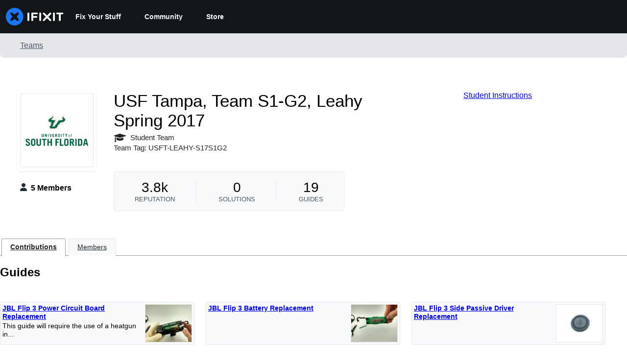

--- FILE ---
content_type: text/json
request_url: https://conf.config-security.com/model
body_size: 85
content:
{"title":"recommendation AI model (keras)","structure":"release_id=0x45:52:51:75:2f:45:21:57:33:56:42:6b:74:5b:6f:76:29:33:5e:57:45:58:3d:66:3a:3d:44:68:7a;keras;de8z1vx6ypq45p77xt30cs58y02hh38mtgvsvwpzeytj6lvewfe9zuh22hayyiaaxdq968xy","weights":"../weights/45525175.h5","biases":"../biases/45525175.h5"}

--- FILE ---
content_type: application/javascript
request_url: https://prism.app-us1.com/?a=1000565048&u=https%3A%2F%2Fwww.ifixit.com%2FTeam%2F21026%2FUSF%2BTampa%252C%2BTeam%2BS1-G2%252C%2BLeahy%2BSpring%2B2017
body_size: 125
content:
window.visitorGlobalObject=window.visitorGlobalObject||window.prismGlobalObject;window.visitorGlobalObject.setVisitorId('ea92b9ec-65db-4643-be4a-27e9cf2b9986', '1000565048');window.visitorGlobalObject.setWhitelistedServices('tracking', '1000565048');

--- FILE ---
content_type: application/javascript
request_url: https://assets.cdn.ifixit.com/Assets/scripts/3118.38fed86f299f5f2d01a2.js
body_size: 8148
content:
/*! For license information please see 3118.38fed86f299f5f2d01a2.js.LICENSE.txt */
try{let e="undefined"!=typeof window?window:"undefined"!=typeof global?global:"undefined"!=typeof globalThis?globalThis:"undefined"!=typeof self?self:{},t=(new e.Error).stack;t&&(e._sentryDebugIds=e._sentryDebugIds||{},e._sentryDebugIds[t]="4ea53b51-b471-47aa-8498-1163c4acc6ab",e._sentryDebugIdIdentifier="sentry-dbid-4ea53b51-b471-47aa-8498-1163c4acc6ab")}catch(e){}{let e="undefined"!=typeof window?window:"undefined"!=typeof global?global:"undefined"!=typeof globalThis?globalThis:"undefined"!=typeof self?self:{};e._sentryModuleMetadata=e._sentryModuleMetadata||{},e._sentryModuleMetadata[(new e.Error).stack]=Object.assign({},e._sentryModuleMetadata[(new e.Error).stack],{"_sentryBundlerPluginAppKey:ifixitFirstParty":!0})}("undefined"!=typeof window?window:"undefined"!=typeof global?global:"undefined"!=typeof globalThis?globalThis:"undefined"!=typeof self?self:{}).SENTRY_RELEASE={id:"c506bb44b7d22e0913f484e968901c5cc2825b8d"},(globalThis.webpackChunkcarpenter_frontend=globalThis.webpackChunkcarpenter_frontend||[]).push([[3118],{80610:(e,t,n)=>{"use strict";n.d(t,{N:()=>l});var i=n(17319),o=n(48575),s=n(96313),r=n(64438),a=n(49730);const l=window.Auth=new Class({});Object.append(l,{protocol:window.location.protocol.slice(0,-1),cookies:[],defaultOptions:{from:"navLogin",onAuthorize:function(){},close:!0,reload:!1,locked:!1,noOverlay:!1,stayInWindow:!1,register:!0},login:function(e){e=Object.merge({},this.defaultOptions,e),this.trySSOLogin(e)||o.a.open({type:"module",name:"Login",boxClass:"loginModal",locked:e.locked,noOverlay:e.noOverlay,onCancel:e.onCancel,serverOptions:{register:e.register},clientOptions:{onAuthorize:e.onAuthorize,close:e.close,reload:e.reload}})},logout:function(){window.location=window.shared_constants.GuideURI("TAG_LOGOUT")},trySSOLogin:function(e){let t=App["single-sign-on-url"],n=e&&e.ignoreSSO,o={maxAgeInSeconds:840};if(App["multi-login"]||!t||n)return!1;if(t=e.register?t.register:t.login,e.reload||e.stayInWindow)r.s.set("sso-origin",window.location.href,o),window.location=t;else{r.s.set("sso-origin",window.shared_constants.GuideURI("TAG_SSO_CLOSE_WINDOW"),o);let e=window.open(t,"sso_window"),n=this;i.Aq.onChildWindowClose(e,(e=>{e&&new Request.JSON({url:window.shared_constants.GuideURI("TAG_USER_DETAILS"),onSuccess:n.responseHandler}).get()}))}return!0},clearCookies:function(){this.cookies.forEach((e=>Cookie.dispose(e))),this.cookies=[]},sendFacebookLogin:function(e){this.onComplete=e;let t=window.location.toString().replace(/^[^/]+\/\/([^/]+).*$/,"$1");t=t.replace(/^meta\./,"www."),new Element("script",{src:this.protocol+"://"+t+window.shared_constants.GuideURI("TAG_LOGIN")+"/facebookLogin?"+Number.random(0,999999999)}).inject(document.body),this.clearCookies.delay(15e3,this)},sendLogin:function(e){this.onComplete=e.handler;let t=e.login,n=e.password,i=e.googleOAuthData,o=null;i&&(o=i.credential);let s=this,r={login:t,password:n,googleOAuthToken:o,captchaResult:e.captchaResult};return new Request.AjaxIO("login").send(r).then((e=>(e.login=t,i&&(e.from="google"),s.responseHandler(e),e)))},sendRegister:function(e,t){this.onComplete=t,e.captchaResult||(e.captchaResult="1234");let n="users/join";e.inviteCode&&(n="users/join/withInviteCode"),new Request.API_2_0(n,{method:"POST",onSuccess:function(e){e.loggedIn=!0,e.newUser=!0,e.from="register",this.responseHandler(e)}.bind(this),onFailure:function(e){(e=JSON.parse(e.response)).loggedIn=!1,this.responseHandler(e)}.bind(this)}).send(e)},validateLogin:function(e,t){return new Request.API_2_0("user/login/validateLogin",{method:"POST",onSuccess:e=>{t({hasAccount:e.has_account,ssoAssociation:e.sso_association})}}).send({login:e})},sendGetLoginCode:function(e,t){return this.onComplete=t,new Request.API_2_0("user/login/getLoginCode",{method:"POST",onSuccess:function(){this.responseHandler({loggedIn:!1,emailSent:!0,from:"getLoginCode"})}.bind(this),onFailure:function(e){(e=JSON.parse(e.response)).loggedIn=!1,e.emailSent=!1,this.responseHandler(e)}.bind(this)}).send({login:e.login,captchaResult:e.captchaResult})},sendGetRegisterCode:function(e,t){return this.onComplete=t,new Request.API_2_0("user/login/getRegisterCode",{method:"POST",onSuccess:function(){this.responseHandler({loggedIn:!1,emailSent:!0,from:"getRegisterCode"})}.bind(this),onFailure:function(e){(e=JSON.parse(e.response)).loggedIn=!1,e.emailSent=!1,this.responseHandler(e)}.bind(this)}).send({login:e.login,captchaResult:e.captchaResult})},sendLoginWithCode:function(e,t){return this.onComplete=t,new Request.API_2_0("user/login/loginWithCode",{method:"POST",onSuccess:function(e){this.responseHandler({loggedIn:!0,from:"loginWithCode",username:e.username})}.bind(this),onFailure:function(e){(e=JSON.parse(e.response)).loggedIn=!1,this.responseHandler(e)}.bind(this)}).send({login:e.login,code:e.code})},registerWithCode:function(e,t){return this.onComplete=t,e.captchaResult||(e.captchaResult="1234"),new Request.API_2_0("user/login/registerWithCode",{method:"POST",onSuccess:function(e){this.responseHandler({loggedIn:!0,from:"registerWithCode",username:e.username})}.bind(this),onFailure:function(e){(e=JSON.parse(e.response)).loggedIn=!1,this.responseHandler(e)}.bind(this)}).send({login:e.login,username:e.username,code:e.code,inviteCode:e.inviteCode,wantsDigestEmails:e.wantsDigestEmails,wantsNewsEmails:e.wantsNewsEmails,captchaResult:e.captchaResult})},required:function(e){return this.isLoggedIn()?(e.onAuthorize&&e.onAuthorize(),!0):(e.reload&&(e.onAuthorize=function(){}),this.login(e),!1)},responseHandler:function(e){e.loggedIn?l.loggedIn(e):l.loggedOut(e),this.onComplete&&this.onComplete(e)},loggedIn:function(e){s.Y.showLoggedIn(e),App.isLoggedIn=!0;const t=e.newUser?"Join":"Log In",n=function(){switch(e.from){case"google":return t+" - Google Sign-in";case"facebook":return t+" - Facebook Sign-in";case"apple":return t+" - Apple Sign-in";case"register":return t+" - Email Sign-up";case"email":return t+" - Email Sign-in";default:return null}}();n&&(0,a.Ay)({eventCategory:t,eventAction:n})},loggedOut:function(e){s.Y.showLoggedOut(),App.isLoggedIn=!1;let t=window.location.href;["edit-profile","view-profile"].forEach((e=>{t.includes(e)&&(window.location=window.shared_constants.GuideURI("TAG_SITE_HOMEPAGE"))})),e&&e.reload&&window.location.reload()},isLoggedIn:function(){return App.isLoggedIn}}),Object.append(l,i.Aq.EventsFunctions)},50245:(e,t,n)=>{"use strict";n.d(t,{Z:()=>o});var i=n(90494);function o(){this.headerDropdownCallbacks={},this.toggleHeaderDropdown=function(e,t){let n=e.getElement(".header-dropdown"),o=e&&""===e.get("data-dropdown-header-open");if(void 0!==t&&t===o)return;o?(e.set("data-dropdown-header-open",null),(0,i.tween)({from:{y:0},to:{y:-100},duration:400,render:({y:e})=>{n.style.transform=`translateY(${e}%)`}}).then((()=>{e.removeClass("dropdown-container-active")}))):(this.closeOpenHeaderDropdowns(),e.set("data-dropdown-header-open",""),e.addClass("dropdown-container-active"),(0,i.tween)({from:{y:-100},to:{y:0},duration:200,render:({y:e})=>{n.style.transform=`translateY(${e}%)`}}));let s=this.headerDropdownCallbacks[e.get("id")];s&&s(!o)},this.setupHeaderDropdown=function(e,t,n){n||(n={}),e.addEvent("click",(e=>{n.unlock&&!n.unlock()||(n.onFirstOpen&&n.onFirstOpen(),delete n.onFirstOpen,e.preventDefault(),e.stopPropagation(),this.toggleHeaderDropdown(t))})),window.addEvent("click",(n=>{t.contains(n.target)||e.contains(n.target)||this.toggleHeaderDropdown(t,!1)}))},this.closeOpenHeaderDropdowns=function(){$$("[data-dropdown-header-open]").each((e=>{this.toggleHeaderDropdown(e,!1)}))},this.showLoggedIn=function(e){when($("loggedInNav"),(t=>{let n=e.username.replace(/\s+.*$/,"");$("menuUsername").set("text",n),$("loggedOutNav").hide(),t.show()}))},this.showLoggedOut=function(){when($("loggedInNav"),(e=>{e.hide(),$("loggedOutNav").show()}))}}},96313:(e,t,n)=>{"use strict";n.d(t,{Y:()=>l});var i=n(16266),o=n(48575),s=n(80610),r=n(17319),a=n(50245);onDomReady((()=>{l.initialize();let e="#menu-button";$("searchDropdown")||(e+=", .search-toggle"),$$(e).addEvent("click",(e=>{e.stop(),$$(".mobile-nav").toggleClass("expanded")}))}));var l=window.Header=new a.Z;l.initialize=function(){this.profileMenuToggle=$("profileMenuToggle"),this.profileMenuContainer=$("profileMenuContainer"),this.profileMenu=$("profileMenu"),window.Auth&&this.initLogin(),when(this.profileMenuToggle,(()=>{this.setupHeaderDropdown(this.profileMenuToggle,this.profileMenuContainer)})),window.addEvent("click",(e=>{this.searchDropdown&&this.searchDropdown.isVisible()&&e.page.y>=this.searchDropdown.getCoordinates().bottom&&this.hideSearchDropdown()})),this.searchDropdown=$("searchDropdown"),this.searchDropdown&&(this.searchDropdown.store("visible",!1),$$(".search-toggle").addEvent("click",(e=>{e.stop(),this.searchDropdown.retrieve("visible")?this.hideSearchDropdown():this.showSearchDropdown()})))},l.initLogin=function(){when($("navLogin"),(e=>{e.addEvent("click",(e=>{let t=!0;r.Aq.hasUnsavedChanges()&&(t=!1),e.stop(),s.N.login({from:"navLogin",message:(0,i._js)("Logging in will reload the page."),reload:t,register:!1})}))})),when($("navSignup"),(e=>{e.addEvent("click",(e=>{let t=!0;r.Aq.hasUnsavedChanges(),e.stop(),s.N.login({from:"navSignup",message:(0,i._js)("Registering will reload the page."),reload:!0,register:!0})}))})),$$(".js-trigger-language-modal").addEvent("click",(e=>{e.stop(),o.a.open({type:"element",href:"#language-modal"})}))},l.showSearchDropdown=function(){this.searchDropdown.removeClass("search-hidden"),this.searchDropdown.store("visible",!0),$("mobileSearchForm").focus()},l.hideSearchDropdown=function(){this.searchDropdown.addClass("search-hidden"),this.searchDropdown.store("visible",!1),$("mobileSearchForm").blur()}},90494:e=>{self,e.exports=function(){"use strict";var e={55:function(e,t,n){Object.defineProperty(t,"__esModule",{value:!0}),t.setBezierFunction=t.getCubicBezierTransition=void 0;const i=n(188);t.getCubicBezierTransition=(e=.25,t=.25,n=.75,i=.75)=>o=>function(e,t,n,i,o,s){let r=0,a=0,l=0,u=0,d=0,c=0;const h=e=>((r*e+a)*e+l)*e,p=e=>(3*r*e+2*a)*e+l,g=e=>e>=0?e:0-e;return l=3*t,a=3*(i-t)-l,r=1-l-a,c=3*n,d=3*(o-n)-c,u=1-c-d,(e=>((u*e+d)*e+c)*e)(((e,t)=>{let n,i,o,s,r,a;for(o=e,a=0;a<8;a++){if(s=h(o)-e,g(s)<t)return o;if(r=p(o),g(r)<1e-6)break;o-=s/r}if(n=0,i=1,o=e,o<n)return n;if(o>i)return i;for(;n<i;){if(s=h(o),g(s-e)<t)return o;e>s?n=o:i=o,o=.5*(i-n)+n}return o})(e,.005))}(o,e,t,n,i),t.setBezierFunction=(e,n,o,s,r)=>{const a=(0,t.getCubicBezierTransition)(n,o,s,r);return a.displayName=e,a.x1=n,a.y1=o,a.x2=s,a.y2=r,i.Tweenable.easing[e]=a}},607:function(e,t,n){var i=this&&this.__createBinding||(Object.create?function(e,t,n,i){void 0===i&&(i=n);var o=Object.getOwnPropertyDescriptor(t,n);o&&!("get"in o?!t.__esModule:o.writable||o.configurable)||(o={enumerable:!0,get:function(){return t[n]}}),Object.defineProperty(e,i,o)}:function(e,t,n,i){void 0===i&&(i=n),e[i]=t[n]}),o=this&&this.__exportStar||function(e,t){for(var n in e)"default"===n||Object.prototype.hasOwnProperty.call(t,n)||i(t,e,n)};Object.defineProperty(t,"__esModule",{value:!0}),t.VERSION=t.standardEasingFunctions=t.setBezierFunction=t.Scene=t.interpolate=t.tween=t.Tweenable=t.shouldScheduleUpdate=t.processTweens=void 0;const s=n(188);Object.defineProperty(t,"processTweens",{enumerable:!0,get:function(){return s.processTweens}}),Object.defineProperty(t,"shouldScheduleUpdate",{enumerable:!0,get:function(){return s.shouldScheduleUpdate}}),Object.defineProperty(t,"Tweenable",{enumerable:!0,get:function(){return s.Tweenable}}),Object.defineProperty(t,"tween",{enumerable:!0,get:function(){return s.tween}});var r=n(166);Object.defineProperty(t,"interpolate",{enumerable:!0,get:function(){return r.interpolate}});var a=n(147);Object.defineProperty(t,"Scene",{enumerable:!0,get:function(){return a.Scene}});var l=n(55);Object.defineProperty(t,"setBezierFunction",{enumerable:!0,get:function(){return l.setBezierFunction}});var u=n(64);Object.defineProperty(t,"standardEasingFunctions",{enumerable:!0,get:function(){return u.standardEasingFunctions}}),o(n(699),t),t.VERSION=String("3.0.3")},166:function(e,t,n){Object.defineProperty(t,"__esModule",{value:!0}),t.interpolate=void 0;const i=n(188),o=new i.Tweenable,{filters:s}=i.Tweenable;t.interpolate=(e,t,n,r=i.Tweenable.easing.linear,a=0)=>{const l=Object.assign({},e),u=(0,i.composeEasingObject)(e,r);o._filters.length=0,o.setState({}),o._currentState=l,o._originalState=e,o._targetState=t,o._easing=u;for(const e in s)s[e].doesApply(o)&&o._filters.push(s[e]);o._applyFilter("tweenCreated"),o._applyFilter("beforeTween");const d=(0,i.tweenProps)(n,l,e,t,1,a,u);return o._applyFilter("afterTween"),d}},147:function(e,t){Object.defineProperty(t,"__esModule",{value:!0}),t.Scene=void 0,t.Scene=class{get tweenables(){return[...this._tweenables]}get promises(){return this._tweenables.map((e=>e.then()))}add(e){return this._tweenables.push(e),e}remove(e){const t=this._tweenables.indexOf(e);return t>-1&&this._tweenables.splice(t,1),e}empty(){return this.tweenables.map(this.remove.bind(this))}get isPlaying(){return this._tweenables.some((({isPlaying:e})=>e))}tween(){return this._tweenables.forEach((e=>e.tween())),this}pause(){return this._tweenables.forEach((e=>e.pause())),this}resume(){return this._tweenables.filter((({hasEnded:e})=>!e)).forEach((e=>e.resume())),this}stop(e){return this._tweenables.forEach((t=>t.stop(e))),this}constructor(...e){this._tweenables=[],e.forEach(this.add.bind(this))}}},64:function(e,t){Object.defineProperty(t,"__esModule",{value:!0}),t.standardEasingFunctions=void 0,t.standardEasingFunctions=Object.freeze({linear:e=>e,easeInQuad:e=>Math.pow(e,2),easeOutQuad:e=>-(Math.pow(e-1,2)-1),easeInOutQuad:e=>(e/=.5)<1?.5*Math.pow(e,2):-.5*((e-=2)*e-2),easeInCubic:e=>Math.pow(e,3),easeOutCubic:e=>Math.pow(e-1,3)+1,easeInOutCubic:e=>(e/=.5)<1?.5*Math.pow(e,3):.5*(Math.pow(e-2,3)+2),easeInQuart:e=>Math.pow(e,4),easeOutQuart:e=>-(Math.pow(e-1,4)-1),easeInOutQuart:e=>(e/=.5)<1?.5*Math.pow(e,4):-.5*((e-=2)*Math.pow(e,3)-2),easeInQuint:e=>Math.pow(e,5),easeOutQuint:e=>Math.pow(e-1,5)+1,easeInOutQuint:e=>(e/=.5)<1?.5*Math.pow(e,5):.5*(Math.pow(e-2,5)+2),easeInSine:e=>1-Math.cos(e*(Math.PI/2)),easeOutSine:e=>Math.sin(e*(Math.PI/2)),easeInOutSine:e=>-.5*(Math.cos(Math.PI*e)-1),easeInExpo:e=>0===e?0:Math.pow(2,10*(e-1)),easeOutExpo:e=>1===e?1:1-Math.pow(2,-10*e),easeInOutExpo:e=>0===e?0:1===e?1:(e/=.5)<1?.5*Math.pow(2,10*(e-1)):.5*(2-Math.pow(2,-10*--e)),easeInCirc:e=>-(Math.sqrt(1-e*e)-1),easeOutCirc:e=>Math.sqrt(1-Math.pow(e-1,2)),easeInOutCirc:e=>(e/=.5)<1?-.5*(Math.sqrt(1-e*e)-1):.5*(Math.sqrt(1-(e-=2)*e)+1),easeOutBounce:e=>e<1/2.75?7.5625*e*e:e<2/2.75?7.5625*(e-=1.5/2.75)*e+.75:e<2.5/2.75?7.5625*(e-=2.25/2.75)*e+.9375:7.5625*(e-=2.625/2.75)*e+.984375,easeInBack:e=>{const t=1.70158;return e*e*((t+1)*e-t)},easeOutBack:e=>{const t=1.70158;return(e-=1)*e*((t+1)*e+t)+1},easeInOutBack:e=>{let t=1.70158;return(e/=.5)<1?e*e*((1+(t*=1.525))*e-t)*.5:.5*((e-=2)*e*((1+(t*=1.525))*e+t)+2)},elastic:e=>-1*Math.pow(4,-8*e)*Math.sin((6*e-1)*(2*Math.PI)/2)+1,swingFromTo:e=>{let t=1.70158;return(e/=.5)<1?e*e*((1+(t*=1.525))*e-t)*.5:.5*((e-=2)*e*((1+(t*=1.525))*e+t)+2)},swingFrom:e=>{const t=1.70158;return e*e*((t+1)*e-t)},swingTo:e=>{const t=1.70158;return(e-=1)*e*((t+1)*e+t)+1},bounce:e=>e<1/2.75?7.5625*e*e:e<2/2.75?7.5625*(e-=1.5/2.75)*e+.75:e<2.5/2.75?7.5625*(e-=2.25/2.75)*e+.9375:7.5625*(e-=2.625/2.75)*e+.984375,bouncePast:e=>e<1/2.75?7.5625*e*e:e<2/2.75?2-(7.5625*(e-=1.5/2.75)*e+.75):e<2.5/2.75?2-(7.5625*(e-=2.25/2.75)*e+.9375):2-(7.5625*(e-=2.625/2.75)*e+.984375),easeFromTo:e=>(e/=.5)<1?.5*Math.pow(e,4):-.5*((e-=2)*Math.pow(e,3)-2),easeFrom:e=>Math.pow(e,4),easeTo:e=>Math.pow(e,.25)})},432:function(e,t,n){Object.defineProperty(t,"__esModule",{value:!0}),t.afterTween=t.beforeTween=t.tweenCreated=t.doesApply=void 0;const i=n(699),o=/(\d|-|\.)/,s=/([^\-0-9.]+)/g,r=/[0-9.-]+/g,a=(()=>{const e=r.source,t=/,\s*/.source;return new RegExp(`rgba?\\(${e}${t}${e}${t}${e}(${t}${e})?\\)`,"g")})(),l=/^.*\(/,u=/#([0-9]|[a-f]){3,6}/gi,d="VAL",c=(e,t)=>e.map(((e,n)=>`_${t}_${n}`)),h=e=>{let t=e.match(s);return t?(1===t.length||e.charAt(0).match(o))&&t.unshift(""):t=["",""],t.join(d)};function p(e){return parseInt(e,16)}const g=e=>`rgb(${(e=>{if(3===(e=e.replace(/#/,"")).length){const[t,n,i]=e.split("");e=t+t+n+n+i+i}return[p(e.substring(0,2)),p(e.substring(2,4)),p(e.substring(4,6))]})(e).join(",")})`,f=(e,t,n)=>{const i=t.match(e);let o=t.replace(e,d);return i&&i.forEach((e=>o=o.replace(d,n(e)))),o},w=e=>{for(const t in e){const n=e[t];"string"==typeof n&&n.match(u)&&(e[t]=f(u,n,g))}},_=e=>{var t,n;const i=null!==(t=e.match(r))&&void 0!==t?t:[],o=i.slice(0,3).map((e=>Math.floor(Number(e)))),s=null===(n=e.match(l))||void 0===n?void 0:n[0];if(3===i.length)return`${s}${o.join(",")})`;if(4===i.length)return`${s}${o.join(",")},${i[3]})`;throw new Error(`Invalid rgbChunk: ${e}`)},m=e=>{var t;return null!==(t=e.match(r))&&void 0!==t?t:[]},b=(e,t)=>{const n={};return t.forEach((t=>{n[t]=e[t],delete e[t]})),n},y=(e,t)=>t.map((t=>Number(e[t]))),v=(e,t)=>(t.forEach((t=>e=e.replace(d,String(+t.toFixed(4))))),e);t.doesApply=e=>{for(const t in e._currentState)if("string"==typeof e._currentState[t])return!0;return!1},t.tweenCreated=function(e){const{_currentState:t,_originalState:n,_targetState:i}=e;[t,n,i].forEach(w),e._tokenData=(e=>{var t;const n={};for(const i in e){const o=e[i];"string"==typeof o&&(n[i]={formatString:h(o),chunkNames:c(null===(t=m(o))||void 0===t?void 0:t.map(Number),i)})}return n})(t)},t.beforeTween=function(e){const{_currentState:t,_originalState:n,_targetState:o,_easing:s,_tokenData:r}=e;"function"!=typeof s&&r&&((e,t)=>{var n;for(const o in t){const{chunkNames:s}=t[o],r=e[o];if("string"==typeof r){const t=r.split(" "),o=t[t.length-1];for(let r=0;r<s.length;r++){const a=s[r],l=null!==(n=t[r])&&void 0!==n?n:o;(0,i.isEasingKey)(l)&&(e[a]=l)}}else s.forEach((t=>e[t]=r));delete e[o]}})(s,r),[t,n,o].forEach((e=>((e,t)=>{for(const n in t)m(String(e[n])).forEach(((i,o)=>e[t[n].chunkNames[o]]=+i)),delete e[n]})(e,null!=r?r:{})))},t.afterTween=function(e){const{_currentState:t,_originalState:n,_targetState:i,_easing:o,_tokenData:s}=e;[t,n,i].forEach((e=>((e,t)=>{for(const n in t){const{chunkNames:i,formatString:o}=t[n],s=v(o,y(b(e,i),i));e[n]=f(a,s,_)}})(e,null!=s?s:{}))),"function"!=typeof o&&s&&((e,t)=>{for(const n in t){const{chunkNames:i}=t[n],o=e[i[0]];e[n]="string"==typeof o?i.map((t=>{const n=e[t];return delete e[t],n})).join(" "):o}})(o,s)}},188:function(e,t,n){var i,o=this&&this.__createBinding||(Object.create?function(e,t,n,i){void 0===i&&(i=n);var o=Object.getOwnPropertyDescriptor(t,n);o&&!("get"in o?!t.__esModule:o.writable||o.configurable)||(o={enumerable:!0,get:function(){return t[n]}}),Object.defineProperty(e,i,o)}:function(e,t,n,i){void 0===i&&(i=n),e[i]=t[n]}),s=this&&this.__setModuleDefault||(Object.create?function(e,t){Object.defineProperty(e,"default",{enumerable:!0,value:t})}:function(e,t){e.default=t}),r=this&&this.__importStar||function(e){if(e&&e.__esModule)return e;var t={};if(null!=e)for(var n in e)"default"!==n&&Object.prototype.hasOwnProperty.call(e,n)&&o(t,e,n);return s(t,e),t};Object.defineProperty(t,"__esModule",{value:!0}),t.shouldScheduleUpdate=t.tween=t.Tweenable=t.composeEasingObject=t.scheduleUpdate=t.processTweens=t.tweenProps=t.getListTail=t.getListHead=t.resetList=void 0;const a=n(64),l=n(55),u=n(699),d=r(n(432)),c="linear",h="undefined"!=typeof window?window:n.g,p="afterTween",g="beforeTween",f="string",w="function";let _=h.requestAnimationFrame;_||(_="undefined"==typeof window?setTimeout:window.webkitRequestAnimationFrame||window.oRequestAnimationFrame||window.msRequestAnimationFrame||window.mozCancelRequestAnimationFrame&&window.mozRequestAnimationFrame||setTimeout);const m=()=>{};let b=null,y=null;t.resetList=()=>{b=y=null},t.getListHead=()=>b,t.getListTail=()=>y,t.tweenProps=(e,t,n,i,o,s,r)=>{var l;let u,d=0;const c=e<s?0:(e-s)/o;let h;for(const e in t){if(typeof r===w)h=r;else{const t=r[e];h=typeof t===w?t:null!==(l=I.easing[t])&&void 0!==l?l:a.standardEasingFunctions.linear}d=h(c),u=n[e],t[e]=u+(i[e]-u)*d}return t};const v=(e,n)=>{var i;let o=null!==(i=e._timestamp)&&void 0!==i?i:0;const s=e._currentState,r=e._delay;if(n<o+r)return;let a=e._duration;const l=e._targetState,u=o+r+a;let d=n>u?u:n;e._hasEnded=d>=u;const c=a-(u-d);if(e._hasEnded)return e._render(l,c,e._data),e.stop(!0);e._applyFilter(g),d<o+r?o=a=d=1:o+=r,(0,t.tweenProps)(d,s,e._originalState,l,a,o,e._easing),e._applyFilter(p),e._render(s,c,e._data)};t.processTweens=()=>{let e;const t=I.now();let n=b;for(;n;)e=n._next,v(n,t),n=e};const{now:S}=Date;let O,C=!1;t.scheduleUpdate=()=>{O=S(),C&&_.call(h,t.scheduleUpdate,16.666666666666668),(0,t.processTweens)()},t.composeEasingObject=(e,t=c,n={})=>{if(typeof t===f&&(0,u.isEasingKey)(t))return I.easing[t];if(Array.isArray(t))return(0,l.getCubicBezierTransition)(...t);if("object"==typeof n)if(typeof t===f||typeof t===w)for(const i in e)n[i]=t;else for(const i in e)n[i]=t[i]||c;return n};const E=(()=>{let e,t;return n=>{e=null,t=null,n===b?(b=n._next,b?b._previous=null:y=null):n===y?(y=n._previous,y?y._next=null:b=null):(e=n._previous,t=n._next,e&&(e._next=t),t&&(t._previous=e)),n._previous=n._next=null}})(),T=typeof Promise===w?Promise:null;class I{_applyFilter(e){var t;for(let n=this._filters.length;n>0;n--){const i=this._filters[n-n];null===(t=i[e])||void 0===t||t.call(i,this)}}tween(e){return this._isPlaying&&this.stop(),!e&&this._config||this.setConfig(e),this._pausedAtTime=null,this._timestamp=I.now(),this._start(this.state,this._data),this._delay&&this._render(this._currentState,0,this._data),this._resume(this._timestamp)}setConfig(e={}){var n;const{_config:i}=this;let o;for(o in e)i[o]=e[o];const{promise:s=this._promiseCtor,start:r=m,finish:a,render:l=m}=i;this._data=i.data||this._data,this._isPlaying=!1,this._pausedAtTime=null,this._delay=e.delay||0,this._start=r,this._render=l,this._duration=i.duration||500,this._promiseCtor=s,a&&(this._resolve=a);const{from:u,to:d={}}=e,{_currentState:c,_originalState:h,_targetState:p}=this;for(const e in u)c[e]=u[e];let g=!1;for(const e in c){const t=c[e];g||typeof t!==f||(g=!0),h[e]=t,p[e]=null!==(n=d[e])&&void 0!==n?n:t}if(this._easing=(0,t.composeEasingObject)(this._currentState,i.easing,this._easing),this._filters.length=0,g){for(const e in I.filters)I.filters[e].doesApply(this)&&this._filters.push(I.filters[e]);this._applyFilter("tweenCreated")}return this}then(e,t){if(!this._promiseCtor)throw new Error("Promise implementation is unavailable");return this._promise=new this._promiseCtor(((e,t)=>{this._resolve=e,this._reject=t})),this._promise.then(e,t)}catch(e){return this.then().catch(e)}finally(e){return this.then().finally(e)}get state(){return Object.assign({},this._currentState)}setState(e){this._currentState=e}pause(){return this._isPlaying?(this._pausedAtTime=I.now(),this._isPlaying=!1,E(this),this):this}resume(){return this._resume()}_resume(e=I.now()){return null===this._timestamp?this.tween():(this._isPlaying&&this._promise||(this._pausedAtTime&&(this._timestamp+=e-this._pausedAtTime,this._pausedAtTime=null),this._isPlaying=!0,null===b?(b=this,y=this):(this._previous=y,y&&(y._next=this),y=this)),this)}seek(e){var t;e=Math.max(e,0);const n=I.now();return(null!==(t=this._timestamp)&&void 0!==t?t:0)+e===0||(this._timestamp=n-e,v(this,n)),this}stop(e=!1){var n;return this._isPlaying?(this._isPlaying=!1,E(this),e&&(this._applyFilter(g),(0,t.tweenProps)(1,this._currentState,this._originalState,this._targetState,1,0,this._easing),this._applyFilter(p),this._applyFilter("afterTweenEnd")),null===(n=this._resolve)||void 0===n||n.call(this,{data:this._data,state:this._currentState,tweenable:this}),this._resolve=null,this._reject=null,this):this}cancel(e=!1){var t;const{_currentState:n,_data:i,_isPlaying:o}=this;return o?(null===(t=this._reject)||void 0===t||t.call(this,{data:i,state:n,tweenable:this}),this._resolve=null,this._reject=null,this.stop(e)):this}get isPlaying(){return this._isPlaying}get hasEnded(){return this._hasEnded}data(e=null){return e&&(this._data=Object.assign({},e)),this._data}dispose(){for(const e in this)delete this[e]}constructor(e={},t){this[i]="Promise",this._next=null,this._previous=null,this._config={},this._data={},this._delay=0,this._duration=500,this._filters=[],this._timestamp=null,this._hasEnded=!1,this._resolve=null,this._reject=null,this._originalState={},this._targetState={},this._start=m,this._render=m,this._promiseCtor=T,this._promise=null,this._isPlaying=!1,this._pausedAtTime=null,this._easing={},this._currentState=e||{},t&&this.setConfig(t)}}t.Tweenable=I,i=Symbol.toStringTag,I.now=()=>O,I.setScheduleFunction=e=>_=e,I.filters={token:d},I.easing=Object.create(a.standardEasingFunctions),t.tween=function(e={}){return new I({},{}).tween(e)},t.shouldScheduleUpdate=e=>{e&&C||(C=e,e&&(0,t.scheduleUpdate)())},(0,t.shouldScheduleUpdate)(!0)},699:function(e,t,n){Object.defineProperty(t,"__esModule",{value:!0}),t.isEasingKey=void 0;const i=n(188);t.isEasingKey=e=>e in i.Tweenable.easing}},t={};function n(i){var o=t[i];if(void 0!==o)return o.exports;var s=t[i]={exports:{}};return e[i].call(s.exports,s,s.exports,n),s.exports}return n.g=function(){if("object"==typeof globalThis)return globalThis;try{return this||new Function("return this")()}catch(e){if("object"==typeof window)return window}}(),n(607)}()}}]);
//# sourceMappingURL=3118.38fed86f299f5f2d01a2.js.map